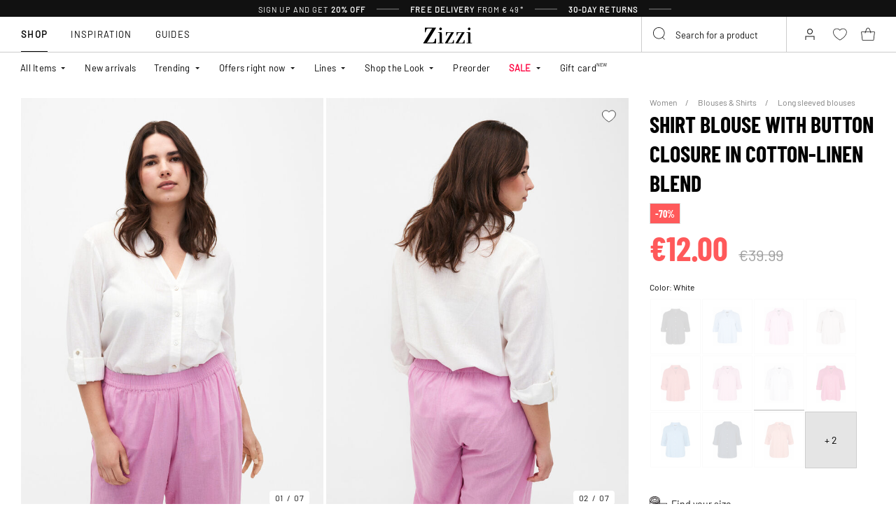

--- FILE ---
content_type: text/html;charset=UTF-8
request_url: https://www.zizzifashion.ie/on/demandware.store/Sites-zizzi-Site/en_IE/Page-FooterNewsletter
body_size: 1897
content:
<div class="newsletter" style="--newsletter-bg:#EAE3C0;">
    
    
    <div class="content-asset"><!-- dwMarker="content" dwContentID="6a0d6c9276b302f6caa50341e7" -->
        <style type="text/css">.newsletter {
    background-color: ##EAE3C0 !important;
}
.newsletter.newsletter_member {
    background-color: ##EAE3C0 !important;
}
    @media (min-width: 992px){
.newsletter__form {a
    margin-top: 10px;

}


    }
</style>
<h4 class="newsletter__title">Sign up today and get 20% off*</h4>

<div class="newsletter__text">Don't miss out on all the Club Zizzi benefits<br />
<span style="padding-top: 0px;font-size: 10px;display: block;">*The discount code is valid once at Zizzi. The discount code cannot be combined with other offers or discounts. Preorders, Flash, and items marked "not discounted" are excluded from the discount.</span></div>

<div class="order-summary__advantages-list" style="margin-top: 30px;">
<div class="order-summary__advantage"><img alt="" src="https://www.zizzifashion.ie/on/demandware.static/-/Sites-zizzi-Library/default/dw7ad7b7ca/icons/new-icons/heart.svg" title="" />&nbsp;&nbsp;<span style="font-size:12.5px">-20% welcome discount</span></div>

<div class="order-summary__advantage"><img alt="" src="https://www.zizzifashion.ie/on/demandware.static/-/Sites-zizzi-Library/default/dw718442a8/icons/new-icons/return.svg" title="" /><span id="cke_bm_589S" style="display: none;">&nbsp;</span><img alt="" src="null" />&nbsp; &nbsp;<span style="font-size:12.5px;">30-day returns policy</span><span style="font-size:12px"> </span></div>

<div class="order-summary__advantage"><img alt="" src="https://www.zizzifashion.ie/on/demandware.static/-/Sites-zizzi-Library/default/dwfcf1f44f/icons/new-icons/check1.svg" title="" />&nbsp; &nbsp;&nbsp;<span style="font-size:11.5px;">VIP access to offers before everyone else</span><span style="font-size:12px"> </span></div>

<div class="order-summary__advantage"><img alt="" src="https://www.zizzifashion.ie/on/demandware.static/-/Sites-zizzi-Library/default/dwd3188abe/icons/new-icons/gift1.svg" title="" />&nbsp; &nbsp;&nbsp;<span style="font-size:12.2px;">Exclusive Preorder benefits</span><span style="font-size:12px"> </span></div>
</div>
    </div> <!-- End content-asset -->



    <form class="newsletter__form footer-registration-form"
        method="POST"
        action="/on/demandware.store/Sites-zizzi-Site/en_IE/Account-SubmitRegistration"
        name="dwfrm_profile"
    >
        <div class="js-registration-form-errors"></div>
        <div class="newsletter__form-row newsletter__form-row_name form-group input-text__wrapper">
            <input type="text"
                class="newsletter__form-input-text input-text form-control"
                id="footerInputName"
                placeholder="&nbsp;"
                data-missing-error="This field is required."
                name="dwfrm_profile_customer_name"
            />
            <label for="footerInputName" class="form-control-label input-text__label">
                Firstname and surname
            </label>
            <div class="invalid-feedback input-text__invalid-feedback" id="footerInputName-error"></div>
        </div>
        <div class="newsletter__form-row newsletter__form-row_email form-group input-text__wrapper">
            <input type="email"
                class="newsletter__form-input-text input-text form-control"
                id="footerInputEmail"
                placeholder="&nbsp;"
                data-missing-error="This field is required."
                data-type-error="Please enter a valid E-Mail address"
                name="dwfrm_profile_customer_email"
            />
            <label for="footerInputEmail" class="form-control-label input-text__label">
                Email
            </label>
            <div class="invalid-feedback input-text__invalid-feedback" id="footerInputEmail-error"></div>
        </div>
        
<div class="form-group input-text__wrapper mb-0 d-none">
    <label class="form-control-label input-text__label position-static" for="newsletter-campaign-form-country">
        Country
    </label>

    <select class="form-control custom-select input-address" id="newsletter-campaign-form-country"
        name="dwfrm_profile_addressFields_country"
        autocomplete="shipping country">
            
                <option id="IE" value="IE"  >Ireland</option>
            
    </select>
    <div class="invalid-feedback input-text__invalid-feedback" id="newsletter-campaign-form-country-error"></div>
</div>

        <div class="newsletter__form-row form-group input-checkbox__wrapper">
            <input type="checkbox" class="input-checkbox form-control" id="footerInputEmail-accept-membership" name="dwfrm_profile_customer_acceptmembership" value="true">
            <label class="form-control-label input-checkbox__label" for="footerInputEmail-accept-membership">
                I accept the <button type="button" data-toggle-custom="modal" data-target="#20548654116765" data-target-url="/on/demandware.store/Sites-zizzi-Site/en_IE/Page-Modal?cid=20548654116765" class="link_primary">membership terms</button>
            </label>

            <div class="invalid-feedback input-text__invalid-feedback" id="footerInputEmail-registration-form-acceptmembership-error"></div>
        </div>

        <div class="newsletter__form-row form-group input-checkbox__wrapper">
            <input type="checkbox" class="input-checkbox form-control" id="footerInputEmail-add-to-email-list" name="dwfrm_profile_customer_addtoemaillist" value="true">
            <label class="form-control-label input-checkbox__label" for="footerInputEmail-add-to-email-list">
                I agree to receive great tips, offers and invitations by email
            </label>

            <div class="invalid-feedback input-text__invalid-feedback" id="footerInputEmail-registration-form-addtoemaillist-error"></div>
        </div>

        <div class="newsletter__form-row newsletter__form-row_submit">
            <button
                class="newsletter__form-input-btn btn_primary btn_width-full"
                data-form-id="footer-registration-form"
                data-flyout-title="Submit"
            >
                <span class="btn__text animation-text-bottom-top__content">
                    Submit
                </span>
            </button>
        </div>
        <input type="hidden" value="true" name="dwfrm_profile_customer_marketingpermissionzizzi" />
        <input type="hidden" value="CC - Footer" name="dwfrm_profile_customer_signuplocation" />
        <input type="hidden" name="csrf_token" value="fJwJv1xYNBKgJeQAZ3N7NgiTyaqhEjvt3y7JZQ6cWI7HXmt_eNMwUqQucYMXmFgGRbrcqq_-qPkcFOlu4OufGLoIhwV3A2NC9spcVpB0HT1msDXBqOYFN2FyhdXbYtd27gvPOE_XWhpEmwQah1hYEw8aRTj-T5yuV4WE94Gug5MZ7WFfyGs="/>
    </form>
</div>


--- FILE ---
content_type: text/html;charset=UTF-8
request_url: https://www.zizzifashion.ie/on/demandware.store/Sites-zizzi-Site/en_IE/Page-Locale
body_size: 337
content:
    

    






    <div class="country-selector__btn-footer js-country-selector-btn" data-url="/on/demandware.store/Sites-zizzi-Site/en_IE/Page-SetLocale" data-is-different-locale="false" tabindex="0">
        <button class="country-selector__btn-trigger" type="button" data-toggle="modal" data-target=".js-countries-selector">
            <i class="flag-icon flag-icon-ie"></i>
            Ireland
        </button>
    </div>

    <div class="modal fade js-countries-selector modal-country-selector">
        <div class="modal-dialog" role="document">
            <div class="modal-content">
                <div class="modal-header">
                    <h2 class="modal-title">Select country</h2>
                </div>
                <div class="modal-body modal-body_middle">
                    <div class="country-selector">
                        <div class="country-selector__list">
                            
                                <a class="country-selector__item js-country-selector-item" href="#" data-locale="de_AT" data-currencyCode="EUR" >
                                    <i class="flag-icon flag-icon-at"></i>
                                    Austria
                                </a>
                            
                                <a class="country-selector__item js-country-selector-item" href="#" data-locale="fr_BE" data-currencyCode="EUR" >
                                    <i class="flag-icon flag-icon-be"></i>
                                    Belgium (fr)
                                </a>
                            
                                <a class="country-selector__item js-country-selector-item" href="#" data-locale="nl_BE" data-currencyCode="EUR" >
                                    <i class="flag-icon flag-icon-be"></i>
                                    Belgium (nl)
                                </a>
                            
                                <a class="country-selector__item js-country-selector-item" href="#" data-locale="da_DK" data-currencyCode="DKK" >
                                    <i class="flag-icon flag-icon-dk"></i>
                                    Denmark
                                </a>
                            
                                <a class="country-selector__item js-country-selector-item" href="#" data-locale="fi_FI" data-currencyCode="EUR" >
                                    <i class="flag-icon flag-icon-fi"></i>
                                    Finland
                                </a>
                            
                                <a class="country-selector__item js-country-selector-item" href="#" data-locale="fr_FR" data-currencyCode="EUR" >
                                    <i class="flag-icon flag-icon-fr"></i>
                                    France
                                </a>
                            
                                <a class="country-selector__item js-country-selector-item" href="#" data-locale="de_DE" data-currencyCode="EUR" >
                                    <i class="flag-icon flag-icon-de"></i>
                                    Germany
                                </a>
                            
                                <a class="country-selector__item js-country-selector-item" href="#" data-locale="en" data-currencyCode="EUR" >
                                    <i class="flag-icon flag-icon-eu"></i>
                                    International
                                </a>
                            
                                <a class="country-selector__item js-country-selector-item" href="#" data-locale="nl_NL" data-currencyCode="EUR" >
                                    <i class="flag-icon flag-icon-nl"></i>
                                    Netherlands
                                </a>
                            
                                <a class="country-selector__item js-country-selector-item" href="#" data-locale="no_NO" data-currencyCode="NOK" >
                                    <i class="flag-icon flag-icon-no"></i>
                                    Norway
                                </a>
                            
                                <a class="country-selector__item js-country-selector-item" href="#" data-locale="pl_PL" data-currencyCode="PLN" >
                                    <i class="flag-icon flag-icon-pl"></i>
                                    Poland
                                </a>
                            
                                <a class="country-selector__item js-country-selector-item" href="#" data-locale="sv_SE" data-currencyCode="SEK" >
                                    <i class="flag-icon flag-icon-se"></i>
                                    Sweden
                                </a>
                            
                                <a class="country-selector__item js-country-selector-item" href="#" data-locale="de_CH" data-currencyCode="CHF" >
                                    <i class="flag-icon flag-icon-ch"></i>
                                    Switzerland (de)
                                </a>
                            
                                <a class="country-selector__item js-country-selector-item" href="#" data-locale="fr_CH" data-currencyCode="CHF" >
                                    <i class="flag-icon flag-icon-ch"></i>
                                    Switzerland (fr)
                                </a>
                            
                        </div>
                    </div>
                </div>
                <button type="button" class="close" data-dismiss="modal" aria-label="Close"></button>
            </div>
        </div>
    </div>



--- FILE ---
content_type: text/html;charset=UTF-8
request_url: https://www.zizzifashion.ie/on/demandware.store/Sites-zizzi-Site/en_IE/Product-DynamicSearch?pid=V00471G1101&tileImageType=product
body_size: 2748
content:
    

    <div class="swiper-slide slide">
        <div class="product" data-pid="V00471U2341" data-variationgroup-id="V00471U2341" data-gtmtile="{&quot;id&quot;:&quot;V00471U2341&quot;,&quot;name&quot;:&quot;Cotton blend kaftan dress with linen&quot;,&quot;brand&quot;:&quot;ZIZZI&quot;,&quot;category&quot;:&quot;Kaftans&quot;,&quot;variant&quot;:false,&quot;price&quot;:21}">
            
                









    

    
<div class="product-tile 
 
product-tile_packshot on-load-product-type-packshot  
 js-tile">
    <!-- dwMarker="product" dwContentID="a0ac4ba2aac9a300a921d82377" -->

    
        








<div class="image-container">
    <a class="image-link js-hover-tile " href="/cotton-blend-kaftan-dress-with-linen-green-V00471U2341.html">
        
            
                
                    
                        <figure>
    <picture>
        <source media="(min-width: 1440px)" srcset="https://www.zizzifashion.ie/dw/image/v2/BGBM_PRD/on/demandware.static/-/Sites-ballgroup-master-catalog/default/dwb95d2675/images/Packshot/V00471U-2341_Front.jpg?sw=463&amp;sh=690&amp;sm=fit&amp;q=80 1x,https://www.zizzifashion.ie/dw/image/v2/BGBM_PRD/on/demandware.static/-/Sites-ballgroup-master-catalog/default/dwb95d2675/images/Packshot/V00471U-2341_Front.jpg?sw=622&amp;sh=850&amp;sm=fit&amp;q=80 2x"/>
        <source media="(min-width: 1024px)" srcset="https://www.zizzifashion.ie/dw/image/v2/BGBM_PRD/on/demandware.static/-/Sites-ballgroup-master-catalog/default/dwb95d2675/images/Packshot/V00471U-2341_Front.jpg?sw=239&amp;sh=356&amp;sm=fit&amp;q=80 1x,https://www.zizzifashion.ie/dw/image/v2/BGBM_PRD/on/demandware.static/-/Sites-ballgroup-master-catalog/default/dwb95d2675/images/Packshot/V00471U-2341_Front.jpg?sw=329&amp;sh=450&amp;sm=fit&amp;q=80 2x"/>
        <source media="(min-width: 544px)" srcset="https://www.zizzifashion.ie/dw/image/v2/BGBM_PRD/on/demandware.static/-/Sites-ballgroup-master-catalog/default/dwb95d2675/images/Packshot/V00471U-2341_Front.jpg?sw=227&amp;sh=310&amp;sm=fit&amp;q=80 1x,https://www.zizzifashion.ie/dw/image/v2/BGBM_PRD/on/demandware.static/-/Sites-ballgroup-master-catalog/default/dwb95d2675/images/Packshot/V00471U-2341_Front.jpg?sw=450&amp;sh=615&amp;sm=fit&amp;q=80 2x"/>
        <img
            class="tile-image tile-image_packshot "
            src="https://www.zizzifashion.ie/dw/image/v2/BGBM_PRD/on/demandware.static/-/Sites-ballgroup-master-catalog/default/dwb95d2675/images/Packshot/V00471U-2341_Front.jpg?sw=200&amp;sh=290&amp;sm=fit&amp;q=80"
            srcset="https://www.zizzifashion.ie/dw/image/v2/BGBM_PRD/on/demandware.static/-/Sites-ballgroup-master-catalog/default/dwb95d2675/images/Packshot/V00471U-2341_Front.jpg?sw=200&amp;sh=290&amp;sm=fit&amp;q=80 1x,https://www.zizzifashion.ie/dw/image/v2/BGBM_PRD/on/demandware.static/-/Sites-ballgroup-master-catalog/default/dwb95d2675/images/Packshot/V00471U-2341_Front.jpg?sw=400&amp;sh=580&amp;sm=fit&amp;q=80 2x"
            alt="Cotton blend kaftan dress with linen"
            title="Cotton blend kaftan dress with linen, Green"
            loading="lazy"

            
                data-alt="https://www.zizzifashion.ie/dw/image/v2/BGBM_PRD/on/demandware.static/-/Sites-ballgroup-master-catalog/default/dwf10c0118/images/Model/V00471U-2341_ModelFront.jpg?sw=500&amp;sh=745&amp;sm=fit"
            
            onError="document.dispatchEvent(new CustomEvent('pack-on-error', { 'detail': this }));"
        />
    </picture>
</figure>

                    
                    <template>
                        
                            
                                
    <figure>
        <picture>
            <source media="(min-width: 1440px)" srcset="https://www.zizzifashion.ie/dw/image/v2/BGBM_PRD/on/demandware.static/-/Sites-ballgroup-master-catalog/default/dwf10c0118/images/Model/V00471U-2341_ModelFront.jpg?sw=463&amp;sh=690&amp;sm=fit&amp;q=80 1x,https://www.zizzifashion.ie/dw/image/v2/BGBM_PRD/on/demandware.static/-/Sites-ballgroup-master-catalog/default/dwf10c0118/images/Model/V00471U-2341_ModelFront.jpg?sw=622&amp;sh=850&amp;sm=fit&amp;q=80 2x"/>
            <source media="(min-width: 1024px)" srcset="https://www.zizzifashion.ie/dw/image/v2/BGBM_PRD/on/demandware.static/-/Sites-ballgroup-master-catalog/default/dwf10c0118/images/Model/V00471U-2341_ModelFront.jpg?sw=239&amp;sh=356&amp;sm=fit&amp;q=80 1x,https://www.zizzifashion.ie/dw/image/v2/BGBM_PRD/on/demandware.static/-/Sites-ballgroup-master-catalog/default/dwf10c0118/images/Model/V00471U-2341_ModelFront.jpg?sw=329&amp;sh=450&amp;sm=fit&amp;q=80 2x"/>
            <source media="(min-width: 544px)" srcset="https://www.zizzifashion.ie/dw/image/v2/BGBM_PRD/on/demandware.static/-/Sites-ballgroup-master-catalog/default/dwf10c0118/images/Model/V00471U-2341_ModelFront.jpg?sw=227&amp;sh=310&amp;sm=fit&amp;q=80 1x,https://www.zizzifashion.ie/dw/image/v2/BGBM_PRD/on/demandware.static/-/Sites-ballgroup-master-catalog/default/dwf10c0118/images/Model/V00471U-2341_ModelFront.jpg?sw=450&amp;sh=615&amp;sm=fit&amp;q=80 2x"/>
            <img
                class="tile-image tile-image_model "
                src="https://www.zizzifashion.ie/dw/image/v2/BGBM_PRD/on/demandware.static/-/Sites-ballgroup-master-catalog/default/dwf10c0118/images/Model/V00471U-2341_ModelFront.jpg?sw=200&amp;sh=290&amp;sm=fit&amp;q=80"
                srcset="https://www.zizzifashion.ie/dw/image/v2/BGBM_PRD/on/demandware.static/-/Sites-ballgroup-master-catalog/default/dwf10c0118/images/Model/V00471U-2341_ModelFront.jpg?sw=200&amp;sh=290&amp;sm=fit&amp;q=80 1x,https://www.zizzifashion.ie/dw/image/v2/BGBM_PRD/on/demandware.static/-/Sites-ballgroup-master-catalog/default/dwf10c0118/images/Model/V00471U-2341_ModelFront.jpg?sw=400&amp;sh=580&amp;sm=fit&amp;q=80 2x"
                alt="Cotton blend kaftan dress with linen, Green, Model"
                title="Cotton blend kaftan dress with linen, Green"
                loading="lazy"

                
                    data-alt="https://www.zizzifashion.ie/dw/image/v2/BGBM_PRD/on/demandware.static/-/Sites-ballgroup-master-catalog/default/dwb95d2675/images/Packshot/V00471U-2341_Front.jpg?sw=344&amp;sh=513&amp;sm=fit"
                
                onError="document.dispatchEvent(new CustomEvent('model-on-error', { 'detail': this })); "
            />
        </picture>
    </figure>

                            
                        
                    </template>
                
            
        

        
            
                
                    <span class="badge_shape">
                        <span class="badge__text">A-SHAPE FIT</span>
                    </span>
                

                

                
                    
    

                    <span class="badge">
    
    
    

    
        
            

            

            
                <span class="globalbadge badge_promo" style="--promobadge-background-color:#ff595a;--promobadge-text-color:#ffffff">
                    -70%
                </span>
            
            
        
        
</span>

                
            
        

        

        <!-- Preorder Block -->
        

        <!-- onlineMemberExclusive Block -->
         
    </a>
    <button
        data-add-to-wishlist="/on/demandware.store/Sites-zizzi-Site/en_IE/Wishlist-AddProduct"
        data-remove-from-wishlist="/on/demandware.store/Sites-zizzi-Site/en_IE/Wishlist-RemoveProduct"
        class="add-to-favorites wishlistTile"
        title="Wishlist"
    >
        <span class="add-to-favorites_empty wishlist-empty-icon"></span>
        <span class="add-to-favorites_filled wishlist-filled-icon"></span>
    </button>

    
    
        <a class="add-tocart product-tile__quickview js-size-service-panel-link " href="https://www.zizzifashion.ie/on/demandware.store/Sites-zizzi-Site/en_IE/Product-Variation?pid=V00471U2341&amp;quantity=1"
           title="Quick View for Cotton blend kaftan dress with linen"
           aria-label="Quick View for Cotton blend kaftan dress with linen"
           data-select-favorite="https://www.zizzifashion.ie/on/demandware.store/Sites-zizzi-Site/en_IE/Product-GetProductFavoriteSize?pid=V00471U2341"
           data-url="https://www.zizzifashion.ie/on/demandware.store/Sites-zizzi-Site/en_IE/Product-Variation?pid=V00471U2341&amp;quantity=1&amp;dwvar_V00471U2341_SpecificColorNo=2341"
        >
            






<span class="svg-wrapper svg-wrapper_no-fill" style="width:28px; height:28px;">
<svg width="37" height="26" viewBox="0 0 37 26" fill="none" xmlns="http://www.w3.org/2000/svg"><path fill="transparent" d="M2.71509 7.06001C2.46433 7.06001 2.22556 7.16728 2.05904 7.35475C1.89251 7.54222 1.81414 7.79198 1.84371 8.04098L3.71928 23.836C3.77171 24.2775 4.14605 24.61 4.59066 24.61H25.4095C25.8541 24.61 26.2285 24.2775 26.2809 23.836L28.1565 8.04098C28.186 7.79198 28.1077 7.54222 27.9411 7.35475C27.7746 7.16728 27.5358 7.06001 27.2851 7.06001H2.71509Z" stroke="currentColor" stroke-width="1.755" stroke-linejoin="round"/><path d="M20.4 10.975C18.8957 6.18866 17.9079 0.917526 15.0001 0.917526C12.0923 0.917526 11.1043 6.98639 9.60003 10.975" stroke="currentColor" stroke-width="1.755" stroke-linecap="round"/><rect x="24.45" y="10.3" width="12.15" height="12.15" fill="white" class="plus-icon" /><path d="M27.15 16.4358H33.9" stroke="currentColor" stroke-width="1.755"/><path d="M30.4642 13L30.4642 19.75" stroke="currentColor" stroke-width="1.755"/></svg>
</span>

        </a>
    
</div>

    
    
    
    <div class="tile-body">
        <!-- cecilieSchmeichel details-->
        

        <!-- Preorder details-->
        

        <div class="pdp-link">
    <a class="link" href="/cotton-blend-kaftan-dress-with-linen-green-V00471U2341.html">Cotton blend kaftan dress with linen</a>
</div>


        
        
            
                <div class="price tile-price">
                    
                    
<span class="price__wrapper with-price_strike-through">
    
        
        <span class="price_strike-through list">
            <span class="value" content="69.99">
                <span class="sr-only">
                    Price reduced from
                </span>
                &euro;69.99


                <span class="sr-only">
                    to
                </span>
            </span>
        </span>
    

    
    <span class="price_sales">
        

        
            <span class="value js-price-sales-value" content="21.00">
        
            &euro;21.00
        
            </span>
        
    </span>
    
    
        <span class="zero-promotion-block">
            
                
    

            
        </span>
    
</span>


                    
                        
                    
                </div>
            
            <a class="add-tocart product-tile__quickview js-size-service-panel-link new-cart-add-toCart-button " href="https://www.zizzifashion.ie/on/demandware.store/Sites-zizzi-Site/en_IE/Product-Variation?pid=V00471U2341&amp;quantity=1"
                title="Quick View for Cotton blend kaftan dress with linen"
                aria-label="Quick View for Cotton blend kaftan dress with linen"
                data-select-favorite="https://www.zizzifashion.ie/on/demandware.store/Sites-zizzi-Site/en_IE/Product-GetProductFavoriteSize?pid=V00471U2341"
                data-url="https://www.zizzifashion.ie/on/demandware.store/Sites-zizzi-Site/en_IE/Product-Variation?pid=V00471U2341&amp;quantity=1&amp;dwvar_V00471U2341_SpecificColorNo=2341"
            >
                Add to cart
            </a>

        

        

        
            
                <div class="product-tile__promo-badge d-none">
                    <label>-70%</label>
                </div>
            
        

        
            <div class="product-tile__attributes">
                
                    




    <div class="product-tile__attributes-colors">
        
            
                
                
                
                <a
                    class="
                        product-tile__attributes-colors-item
                        selected
                        
                    "
                    href="/cotton-blend-kaftan-dress-with-linen-green-V00471U2341.html"
                    style="--border-color: #9DE69F"
                >
                    <span class="product-tile__attributes-colors-item-img" style="background: #9DE69F"></span>
                </a>
            
        
        
    </div>


                

                
                    <div class="product-tile__attributes-sizes js-tile-sizes">
                        

                        
                            
                                <a href="/cotton-blend-kaftan-dress-with-linen-green-l-V00471U234104.html" class="product-tile__attributes-sizes-item js-tile-size">
                                    L
                                </a>
                            
                        

                        <a href="/cotton-blend-kaftan-dress-with-linen-green-V00471U2341.html" class="product-tile__attributes-sizes-more js-more-sizes-link d-none">
                            + more
                        </a>
                    </div>
                
            </div>
        
    </div>
    <!-- END_dwmarker -->
</div>

            
        </div>
    </div>



    

    <div class="swiper-slide slide">
        <div class="product" data-pid="V00471B0856" data-variationgroup-id="V00471B0856" data-gtmtile="{&quot;id&quot;:&quot;V00471B0856&quot;,&quot;name&quot;:&quot;Long shirt in cotton blend with linen&quot;,&quot;brand&quot;:&quot;ZIZZI&quot;,&quot;category&quot;:&quot;Shirts&quot;,&quot;variant&quot;:false,&quot;price&quot;:15}">
            
                









    

    
<div class="product-tile 
 
product-tile_packshot on-load-product-type-packshot  
 js-tile">
    <!-- dwMarker="product" dwContentID="dd8c494f97a49de65e871ceae9" -->

    
        








<div class="image-container">
    <a class="image-link js-hover-tile " href="/long-shirt-in-cotton-blend-with-linen-beige-V00471B0856.html">
        
            
                
                    
                        <figure>
    <picture>
        <source media="(min-width: 1440px)" srcset="https://www.zizzifashion.ie/dw/image/v2/BGBM_PRD/on/demandware.static/-/Sites-ballgroup-master-catalog/default/dwff55d219/images/Packshot/V00471B-0856_Front.jpg?sw=463&amp;sh=690&amp;sm=fit&amp;q=80 1x,https://www.zizzifashion.ie/dw/image/v2/BGBM_PRD/on/demandware.static/-/Sites-ballgroup-master-catalog/default/dwff55d219/images/Packshot/V00471B-0856_Front.jpg?sw=622&amp;sh=850&amp;sm=fit&amp;q=80 2x"/>
        <source media="(min-width: 1024px)" srcset="https://www.zizzifashion.ie/dw/image/v2/BGBM_PRD/on/demandware.static/-/Sites-ballgroup-master-catalog/default/dwff55d219/images/Packshot/V00471B-0856_Front.jpg?sw=239&amp;sh=356&amp;sm=fit&amp;q=80 1x,https://www.zizzifashion.ie/dw/image/v2/BGBM_PRD/on/demandware.static/-/Sites-ballgroup-master-catalog/default/dwff55d219/images/Packshot/V00471B-0856_Front.jpg?sw=329&amp;sh=450&amp;sm=fit&amp;q=80 2x"/>
        <source media="(min-width: 544px)" srcset="https://www.zizzifashion.ie/dw/image/v2/BGBM_PRD/on/demandware.static/-/Sites-ballgroup-master-catalog/default/dwff55d219/images/Packshot/V00471B-0856_Front.jpg?sw=227&amp;sh=310&amp;sm=fit&amp;q=80 1x,https://www.zizzifashion.ie/dw/image/v2/BGBM_PRD/on/demandware.static/-/Sites-ballgroup-master-catalog/default/dwff55d219/images/Packshot/V00471B-0856_Front.jpg?sw=450&amp;sh=615&amp;sm=fit&amp;q=80 2x"/>
        <img
            class="tile-image tile-image_packshot "
            src="https://www.zizzifashion.ie/dw/image/v2/BGBM_PRD/on/demandware.static/-/Sites-ballgroup-master-catalog/default/dwff55d219/images/Packshot/V00471B-0856_Front.jpg?sw=200&amp;sh=290&amp;sm=fit&amp;q=80"
            srcset="https://www.zizzifashion.ie/dw/image/v2/BGBM_PRD/on/demandware.static/-/Sites-ballgroup-master-catalog/default/dwff55d219/images/Packshot/V00471B-0856_Front.jpg?sw=200&amp;sh=290&amp;sm=fit&amp;q=80 1x,https://www.zizzifashion.ie/dw/image/v2/BGBM_PRD/on/demandware.static/-/Sites-ballgroup-master-catalog/default/dwff55d219/images/Packshot/V00471B-0856_Front.jpg?sw=400&amp;sh=580&amp;sm=fit&amp;q=80 2x"
            alt="Long shirt in cotton blend with linen"
            title="Long shirt in cotton blend with linen, Beige"
            loading="lazy"

            
                data-alt="https://www.zizzifashion.ie/dw/image/v2/BGBM_PRD/on/demandware.static/-/Sites-ballgroup-master-catalog/default/dw39000f0b/images/Model/V00471B-0856_ModelFront.jpg?sw=500&amp;sh=745&amp;sm=fit"
            
            onError="document.dispatchEvent(new CustomEvent('pack-on-error', { 'detail': this }));"
        />
    </picture>
</figure>

                    
                    <template>
                        
                            
                                
    <figure>
        <picture>
            <source media="(min-width: 1440px)" srcset="https://www.zizzifashion.ie/dw/image/v2/BGBM_PRD/on/demandware.static/-/Sites-ballgroup-master-catalog/default/dw39000f0b/images/Model/V00471B-0856_ModelFront.jpg?sw=463&amp;sh=690&amp;sm=fit&amp;q=80 1x,https://www.zizzifashion.ie/dw/image/v2/BGBM_PRD/on/demandware.static/-/Sites-ballgroup-master-catalog/default/dw39000f0b/images/Model/V00471B-0856_ModelFront.jpg?sw=622&amp;sh=850&amp;sm=fit&amp;q=80 2x"/>
            <source media="(min-width: 1024px)" srcset="https://www.zizzifashion.ie/dw/image/v2/BGBM_PRD/on/demandware.static/-/Sites-ballgroup-master-catalog/default/dw39000f0b/images/Model/V00471B-0856_ModelFront.jpg?sw=239&amp;sh=356&amp;sm=fit&amp;q=80 1x,https://www.zizzifashion.ie/dw/image/v2/BGBM_PRD/on/demandware.static/-/Sites-ballgroup-master-catalog/default/dw39000f0b/images/Model/V00471B-0856_ModelFront.jpg?sw=329&amp;sh=450&amp;sm=fit&amp;q=80 2x"/>
            <source media="(min-width: 544px)" srcset="https://www.zizzifashion.ie/dw/image/v2/BGBM_PRD/on/demandware.static/-/Sites-ballgroup-master-catalog/default/dw39000f0b/images/Model/V00471B-0856_ModelFront.jpg?sw=227&amp;sh=310&amp;sm=fit&amp;q=80 1x,https://www.zizzifashion.ie/dw/image/v2/BGBM_PRD/on/demandware.static/-/Sites-ballgroup-master-catalog/default/dw39000f0b/images/Model/V00471B-0856_ModelFront.jpg?sw=450&amp;sh=615&amp;sm=fit&amp;q=80 2x"/>
            <img
                class="tile-image tile-image_model "
                src="https://www.zizzifashion.ie/dw/image/v2/BGBM_PRD/on/demandware.static/-/Sites-ballgroup-master-catalog/default/dw39000f0b/images/Model/V00471B-0856_ModelFront.jpg?sw=200&amp;sh=290&amp;sm=fit&amp;q=80"
                srcset="https://www.zizzifashion.ie/dw/image/v2/BGBM_PRD/on/demandware.static/-/Sites-ballgroup-master-catalog/default/dw39000f0b/images/Model/V00471B-0856_ModelFront.jpg?sw=200&amp;sh=290&amp;sm=fit&amp;q=80 1x,https://www.zizzifashion.ie/dw/image/v2/BGBM_PRD/on/demandware.static/-/Sites-ballgroup-master-catalog/default/dw39000f0b/images/Model/V00471B-0856_ModelFront.jpg?sw=400&amp;sh=580&amp;sm=fit&amp;q=80 2x"
                alt="Long shirt in cotton blend with linen, Beige, Model"
                title="Long shirt in cotton blend with linen, Beige"
                loading="lazy"

                
                    data-alt="https://www.zizzifashion.ie/dw/image/v2/BGBM_PRD/on/demandware.static/-/Sites-ballgroup-master-catalog/default/dwff55d219/images/Packshot/V00471B-0856_Front.jpg?sw=344&amp;sh=513&amp;sm=fit"
                
                onError="document.dispatchEvent(new CustomEvent('model-on-error', { 'detail': this })); "
            />
        </picture>
    </figure>

                            
                        
                    </template>
                
            
        

        
            
                
                    <span class="badge_shape">
                        <span class="badge__text">LOOSE FIT</span>
                    </span>
                

                

                
                    
    

                    <span class="badge">
    
    
    

    
        
            

            

            
                <span class="globalbadge badge_promo" style="--promobadge-background-color:#ff595a;--promobadge-text-color:#ffffff">
                    -70%
                </span>
            
            
        
        
</span>

                
            
        

        

        <!-- Preorder Block -->
        

        <!-- onlineMemberExclusive Block -->
         
    </a>
    <button
        data-add-to-wishlist="/on/demandware.store/Sites-zizzi-Site/en_IE/Wishlist-AddProduct"
        data-remove-from-wishlist="/on/demandware.store/Sites-zizzi-Site/en_IE/Wishlist-RemoveProduct"
        class="add-to-favorites wishlistTile"
        title="Wishlist"
    >
        <span class="add-to-favorites_empty wishlist-empty-icon"></span>
        <span class="add-to-favorites_filled wishlist-filled-icon"></span>
    </button>

    
    
        <a class="add-tocart product-tile__quickview js-size-service-panel-link " href="https://www.zizzifashion.ie/on/demandware.store/Sites-zizzi-Site/en_IE/Product-Variation?pid=V00471B0856&amp;quantity=1"
           title="Quick View for Long shirt in cotton blend with linen"
           aria-label="Quick View for Long shirt in cotton blend with linen"
           data-select-favorite="https://www.zizzifashion.ie/on/demandware.store/Sites-zizzi-Site/en_IE/Product-GetProductFavoriteSize?pid=V00471B0856"
           data-url="https://www.zizzifashion.ie/on/demandware.store/Sites-zizzi-Site/en_IE/Product-Variation?pid=V00471B0856&amp;quantity=1&amp;dwvar_V00471B0856_SpecificColorNo=0856"
        >
            






<span class="svg-wrapper svg-wrapper_no-fill" style="width:28px; height:28px;">
<svg width="37" height="26" viewBox="0 0 37 26" fill="none" xmlns="http://www.w3.org/2000/svg"><path fill="transparent" d="M2.71509 7.06001C2.46433 7.06001 2.22556 7.16728 2.05904 7.35475C1.89251 7.54222 1.81414 7.79198 1.84371 8.04098L3.71928 23.836C3.77171 24.2775 4.14605 24.61 4.59066 24.61H25.4095C25.8541 24.61 26.2285 24.2775 26.2809 23.836L28.1565 8.04098C28.186 7.79198 28.1077 7.54222 27.9411 7.35475C27.7746 7.16728 27.5358 7.06001 27.2851 7.06001H2.71509Z" stroke="currentColor" stroke-width="1.755" stroke-linejoin="round"/><path d="M20.4 10.975C18.8957 6.18866 17.9079 0.917526 15.0001 0.917526C12.0923 0.917526 11.1043 6.98639 9.60003 10.975" stroke="currentColor" stroke-width="1.755" stroke-linecap="round"/><rect x="24.45" y="10.3" width="12.15" height="12.15" fill="white" class="plus-icon" /><path d="M27.15 16.4358H33.9" stroke="currentColor" stroke-width="1.755"/><path d="M30.4642 13L30.4642 19.75" stroke="currentColor" stroke-width="1.755"/></svg>
</span>

        </a>
    
</div>

    
    
    
    <div class="tile-body">
        <!-- cecilieSchmeichel details-->
        

        <!-- Preorder details-->
        

        <div class="pdp-link">
    <a class="link" href="/long-shirt-in-cotton-blend-with-linen-beige-V00471B0856.html">Long shirt in cotton blend with linen</a>
</div>


        
        
            
                <div class="price tile-price">
                    
                    
<span class="price__wrapper with-price_strike-through">
    
        
        <span class="price_strike-through list">
            <span class="value" content="49.99">
                <span class="sr-only">
                    Price reduced from
                </span>
                &euro;49.99


                <span class="sr-only">
                    to
                </span>
            </span>
        </span>
    

    
    <span class="price_sales">
        

        
            <span class="value js-price-sales-value" content="15.00">
        
            &euro;15.00
        
            </span>
        
    </span>
    
    
        <span class="zero-promotion-block">
            
                
    

            
        </span>
    
</span>


                    
                        
                    
                </div>
            
            <a class="add-tocart product-tile__quickview js-size-service-panel-link new-cart-add-toCart-button " href="https://www.zizzifashion.ie/on/demandware.store/Sites-zizzi-Site/en_IE/Product-Variation?pid=V00471B0856&amp;quantity=1"
                title="Quick View for Long shirt in cotton blend with linen"
                aria-label="Quick View for Long shirt in cotton blend with linen"
                data-select-favorite="https://www.zizzifashion.ie/on/demandware.store/Sites-zizzi-Site/en_IE/Product-GetProductFavoriteSize?pid=V00471B0856"
                data-url="https://www.zizzifashion.ie/on/demandware.store/Sites-zizzi-Site/en_IE/Product-Variation?pid=V00471B0856&amp;quantity=1&amp;dwvar_V00471B0856_SpecificColorNo=0856"
            >
                Add to cart
            </a>

        

        

        
            
                <div class="product-tile__promo-badge d-none">
                    <label>-70%</label>
                </div>
            
        

        
            <div class="product-tile__attributes">
                
                    




    <div class="product-tile__attributes-colors">
        
            
                
                
                
                <a
                    class="
                        product-tile__attributes-colors-item
                        selected
                        
                    "
                    href="/long-shirt-in-cotton-blend-with-linen-beige-V00471B0856.html"
                    style="--border-color: #C4B991"
                >
                    <span class="product-tile__attributes-colors-item-img" style="background: #C4B991"></span>
                </a>
            
        
        
    </div>


                

                
                    <div class="product-tile__attributes-sizes js-tile-sizes">
                        

                        
                            
                                <a href="/long-shirt-in-cotton-blend-with-linen-beige-s-V00471B085602.html" class="product-tile__attributes-sizes-item js-tile-size">
                                    S
                                </a>
                            
                        

                        <a href="/long-shirt-in-cotton-blend-with-linen-beige-V00471B0856.html" class="product-tile__attributes-sizes-more js-more-sizes-link d-none">
                            + more
                        </a>
                    </div>
                
            </div>
        
    </div>
    <!-- END_dwmarker -->
</div>

            
        </div>
    </div>





--- FILE ---
content_type: text/css
request_url: https://www.zizzifashion.ie/on/demandware.static/Sites-zizzi-Site/-/en_IE/v1768950302497/css/storeLocator.css
body_size: 1676
content:
.storelocator{display:flex;flex-direction:column;margin-bottom:35px}@media(min-width:992px){.storelocator{flex-direction:row;margin-bottom:60px}}.modal_panel_search-store .storelocator{flex-direction:column;margin-bottom:35px}.storelocator__hero{padding:40px 15px 20px}@media(min-width:992px){.storelocator__hero{padding:152px 30px 40px}}.modal_panel_search-store .storelocator__hero{padding:152px 30px 40px}.storelocator__sup{font-size:.625rem;letter-spacing:.2em;line-height:.75rem;margin-bottom:5px;text-transform:uppercase}@media(min-width:992px){.storelocator__sup{font-size:.75rem;line-height:.875rem}}.modal_panel_search-store .storelocator__sup{font-size:.625rem;line-height:.75rem}.storelocator__title{font-size:3.125rem;line-height:1;text-transform:uppercase}@media(min-width:992px){.storelocator__title{font-size:9.02778vw}}.modal_panel_search-store .storelocator__title{font-size:3.125rem}.storelocator__detect-location{align-items:center;background:transparent;border:none;border-left:1px solid rgba(17,17,17,.1);color:#000;display:flex;flex:1;font-size:.75rem;height:45px;justify-content:center;letter-spacing:.02em;line-height:1;margin:0;padding:0 0 0 32px;position:relative;text-transform:none}.storelocator__detect-location:active,.storelocator__detect-location:focus,.storelocator__detect-location:hover{outline:none}@media(min-width:992px){.storelocator__detect-location{flex:0 0 12.70833vw;padding-left:27px}}@media(max-width:991.98px){.storelocator__detect-location{flex:0 0 44%}}.modal_panel_search-store .storelocator__detect-location{flex:1;padding:0 0 0 32px}.storelocator__detect-location:focus,.storelocator__detect-location:hover{background-color:#111;border:none;border-left:1px solid rgba(17,17,17,.1);color:#fff}.storelocator__detect-location:focus .svg-wrapper,.storelocator__detect-location:hover .svg-wrapper{filter:invert(1)}.storelocator__detect-location .svg-wrapper{left:18px;position:absolute;top:50%;transform:translateY(-50%)}@media(max-width:991.98px){.storelocator__detect-location .svg-wrapper{left:14px}}.modal_panel_search-store .storelocator__detect-location .svg-wrapper{left:18px}@media(min-width:992px){.modal .storelocator__detect-location{flex:0 0 190px}}.storelocator__form{display:flex;margin:0}.pickup-points-panel .storelocator__form{margin:25px -50px 0 -30px}@media(max-width:991.98px){.pickup-points-panel .storelocator__form{margin:15px -16px 0}}.storelocator__form .input-text__group_storelocator{flex:1;position:relative}@media(max-width:991.98px){.storelocator__form .input-text__group_storelocator{flex:0 0 56%}}.modal_panel_search-store .storelocator__form .input-text__group_storelocator{flex:1}.storelocator__form .input-text__group_storelocator .svg-wrapper{left:15px;position:absolute;top:50%;transform:translateY(-50%)}@media(min-width:992px){.storelocator__form .input-text__group_storelocator .svg-wrapper{left:29px}}.modal_panel_search-store .storelocator__form .input-text__group_storelocator .svg-wrapper{left:15px}.storelocator__form .input-text_storelocator{border:none;font-size:12px;padding-left:44px}@media(min-width:992px){.storelocator__form .input-text_storelocator{padding-left:59px}}.modal_panel_search-store .storelocator__form .input-text_storelocator{padding-left:44px}.storelocator__form .input-text_storelocator:active,.storelocator__form .input-text_storelocator:focus,.storelocator__form .input-text_storelocator:hover{border:none;box-shadow:none}.storelocator__form-sticky{background:#fff;position:sticky;top:0;z-index:1}.storelocator__form-wrapper{border-bottom:1px solid #111;border-top:1px solid rgba(17,17,17,.1);width:100%}.storelocator__form-panel{align-items:center;border-bottom:1px solid #ccc;display:flex;font-size:12px;font-weight:300;justify-content:space-between;padding:14px 30px}@media(max-width:991.98px){.storelocator__form-panel{padding:14px 15px}}.storelocator__form-panel .form-group{margin:0}.storelocator__map-canvas{display:block;height:16rem}@media(min-width:992px){.storelocator__map-canvas{height:59.72222vw;width:65.27778vw}}.modal_panel_search-store .storelocator__map-canvas{height:16rem;width:auto}.pickup-points-panel .storelocator__map-canvas{height:100%;max-height:calc(100vh - var(--modal-content-reduce))}@media(min-width:992px){.storelocator__container{width:34.72222vw}}.modal_panel_search-store .storelocator__container{width:auto}.storelocator__container .select-store{display:none}.modal_store-availability .storelocator__container{width:auto}@media(max-width:991.98px){.modal_store-availability .storelocator__container{margin:25px -15px 0}}@media(min-width:992px){.modal_store-availability .storelocator__container{margin-top:20px}.storelocator__results{height:calc(59.72222vw - 45px);max-height:none;overflow-y:auto;position:relative}}.modal_panel_search-store .storelocator__results{height:auto;max-height:349px;overflow-y:auto}@media(min-width:992px){.modal_panel_search-store .storelocator__results{max-height:none}}.store{border-bottom:1px solid #ccc;padding:24px 25px 16px 30px}@media(max-width:991.98px){.store{padding:15px}}.modal_panel_search-store .store{padding:15px}.store_expanded{background-color:#e2f1e5}.store__hidden-extra{display:none}.store_expanded .store__hidden-extra{display:block}.store_expanded .store__hidden-extra.btn_third{display:inline-flex}.store__details{overflow:hidden;position:relative}.store__name{font-size:1.25rem;font-weight:400;line-height:1.25rem}.store__name,.store__status{font-family:Barlow-Condensed,serif;margin-bottom:12px;text-transform:uppercase}.store__brand-store,.store__temp-closed{border:1px solid #000;display:inline-block;font-size:.75rem;margin-right:5px;padding:5px}.store__address{margin:0}.store__map{color:#111;font-size:.75rem;font-weight:300;line-height:1.25rem;margin-bottom:23px;min-height:60px;opacity:.7}.store__map p{font-size:.75rem;margin-top:0}.store__store-hours p{font-size:.75rem;font-weight:300;line-height:26px;margin:0;padding:0}.store__title-label{color:rgba(0,0,0,.7);font-size:10px;letter-spacing:.15em;line-height:30px;text-transform:uppercase}.store__select{background:transparent;border:none;font-size:0;margin:0;padding:0;position:absolute;right:0;top:0;transform:rotate(90deg);transition:transform .15s ease-in}.store__select:active,.store__select:focus,.store__select:hover{outline:none}.store_expanded .store__select{transform:rotate(270deg)}.storelocator__map-canvas .store__select{display:none}.store__select img{transform:scale(.9)}.store__contact{margin-top:25px}.store__contact p{font-size:.75rem;line-height:20px;margin-top:0}.store__actions{align-items:center;display:flex;justify-content:space-between}.store__add-to-fav{align-items:center;background:transparent;border:none;display:flex;font-size:12px;margin:0;padding:0}.store__add-to-fav:active,.store__add-to-fav:focus,.store__add-to-fav:hover{outline:none}.store__add-to-fav img{font-size:0;margin-right:11px}@media(max-width:991.98px){.store__add-to-fav img{margin-right:7px}}.modal_panel_search-store .store__add-to-fav img{margin-right:7px}.store__add-to-fav.store__add-to-fav_added{pointer-events:none}.store__add-to-fav.store__add-to-fav_added .store__add-to-fav-added{display:flex}.store__add-to-fav.store__add-to-fav_added .store__add-to-fav-not-added,.store__add-to-fav.store__add-to-fav_not-added .store__add-to-fav-added{display:none}.store__add-to-fav.store__add-to-fav_not-added .store__add-to-fav-not-added{display:flex}.store__add-to-fav .svg-wrapper{margin-right:10px}.store__not-logged{background:#eae3c0;font-size:12px;margin:15px -25px -16px -30px;padding:12px 30px}@media(max-width:991.98px){.store__not-logged{margin:15px -15px -15px;padding:12px 15px}}.modal_panel_search-store .store__not-logged{margin:15px -15px -15px;padding:12px 15px}.modal .store__not-logged{margin:15px -22px -15px;padding:12px 22px}.store__not-logged *{font-size:12px}.store__not-logged a{font-weight:400;text-decoration:underline}.store__not-logged a:hover{text-decoration:none}.store__page-open{margin-bottom:40px;margin-top:30px}.store_availability{align-items:center;bottom:0;display:flex;position:absolute;right:0}.store_availability_available{color:#0d9f00;font-size:.75rem}.store_availability_oos{color:#bcbcbc;font-size:.75rem}.store__location{align-items:center;display:flex}.store__location span{font-size:.75rem;line-height:20px;margin-left:11px;margin-right:12px}.store__location span:last-child{margin:0}.store__location img{height:16px;transform:scale(.875);width:16px}.store__location a,.store__location a:focus,.store__location a:hover{text-decoration:none}.store__calc-distance{font-weight:300}.map-marker{background-color:#7ed0ee;border-radius:.375em;color:#fff;float:left;height:2em;line-height:2em;position:relative;text-align:center;width:2em}.map-marker:after{border-color:#7ed0ee transparent transparent;border-style:solid;border-width:1em .5em 0;bottom:-.625em;content:"";height:0;left:50%;position:absolute;transform:translate(-50%);width:0}

--- FILE ---
content_type: text/javascript; charset=utf-8
request_url: https://p.cquotient.com/pebble?tla=bgbm-zizzi&activityType=viewProduct&callback=CQuotient._act_callback0&cookieId=abb3PnKe8UmCo0XqTY5Ts2St11&userId=&emailId=&product=id%3A%3AV00471G%7C%7Csku%3A%3A%7C%7Ctype%3A%3Avgroup%7C%7Calt_id%3A%3AV00471G1101&realm=BGBM&siteId=zizzi&instanceType=prd&locale=en_IE&referrer=&currentLocation=https%3A%2F%2Fwww.zizzifashion.ie%2Fshirt-blouse-with-button-closure-in-cotton-linen-blend-white-V00471G1101.html&ls=true&_=1768963704968&v=v3.1.3&fbPixelId=__UNKNOWN__&json=%7B%22cookieId%22%3A%22abb3PnKe8UmCo0XqTY5Ts2St11%22%2C%22userId%22%3A%22%22%2C%22emailId%22%3A%22%22%2C%22product%22%3A%7B%22id%22%3A%22V00471G%22%2C%22sku%22%3A%22%22%2C%22type%22%3A%22vgroup%22%2C%22alt_id%22%3A%22V00471G1101%22%7D%2C%22realm%22%3A%22BGBM%22%2C%22siteId%22%3A%22zizzi%22%2C%22instanceType%22%3A%22prd%22%2C%22locale%22%3A%22en_IE%22%2C%22referrer%22%3A%22%22%2C%22currentLocation%22%3A%22https%3A%2F%2Fwww.zizzifashion.ie%2Fshirt-blouse-with-button-closure-in-cotton-linen-blend-white-V00471G1101.html%22%2C%22ls%22%3Atrue%2C%22_%22%3A1768963704968%2C%22v%22%3A%22v3.1.3%22%2C%22fbPixelId%22%3A%22__UNKNOWN__%22%7D
body_size: 427
content:
/**/ typeof CQuotient._act_callback0 === 'function' && CQuotient._act_callback0([{"k":"__cq_uuid","v":"abb3PnKe8UmCo0XqTY5Ts2St11","m":34128000},{"k":"__cq_bc","v":"%7B%22bgbm-zizzi%22%3A%5B%7B%22id%22%3A%22V00471G%22%2C%22type%22%3A%22vgroup%22%2C%22alt_id%22%3A%22V00471G1101%22%7D%5D%7D","m":2592000},{"k":"__cq_seg","v":"0~0.00!1~0.00!2~0.00!3~0.00!4~0.00!5~0.00!6~0.00!7~0.00!8~0.00!9~0.00","m":2592000}]);